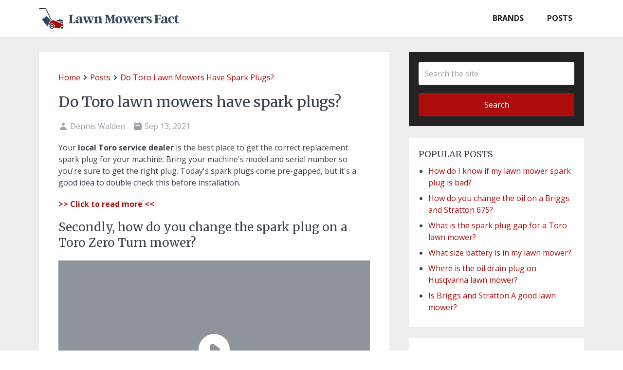

--- FILE ---
content_type: text/html; charset=utf-8
request_url: https://www.lawnmowersfact.com/posts/do-toro-lawn-mowers-have-spark-plugs-c4e6cb7b/
body_size: 9412
content:
<!DOCTYPE html><html><head><meta charSet="utf-8"/><meta name="viewport" content="width=device-width,initial-scale=1"/><title>Do Toro lawn mowers have spark plugs? - Lawn Mowers Fact</title><meta name="robots" content="index,follow"/><meta name="googlebot" content="index,follow"/><meta name="description" content="Do Toro lawn mowers have spark plugs? Your local Toro service dealer is the best place to get the correct replacement spark plug for your machine. Bring your machine&#x27;s model and serial number so you&#x27;re sure to get the right plug. Today&#x27;s spark plugs come pre-gapped, but it&#x27;s a good idea to double check this before installation."/><meta name="twitter:card" content="summary_large_image"/><meta name="twitter:site" content="Lawn Mowers Fact"/><meta name="twitter:creator" content="Dennis Walden"/><meta property="og:title" content="Do Toro lawn mowers have spark plugs?"/><meta property="og:description" content="Do Toro lawn mowers have spark plugs? Your local Toro service dealer is the best place to get the correct replacement spark plug for your machine. Bring your machine&#x27;s model and serial number so you&#x27;re sure to get the right plug. Today&#x27;s spark plugs come pre-gapped, but it&#x27;s a good idea to double check this before installation."/><meta property="og:url" content="https://www.lawnmowersfact.com/posts/do-toro-lawn-mowers-have-spark-plugs-c4e6cb7b/"/><meta property="og:type" content="article"/><meta property="article:published_time" content="2021-09-13T06:26:31.000Z"/><meta property="article:modified_time" content="2021-11-16T09:26:37.000Z"/><meta property="article:author" content="Dennis Walden"/><meta property="og:image"/><meta property="og:image:alt" content="Do Toro lawn mowers have spark plugs?"/><meta property="og:image:width" content="700"/><meta property="og:image:height" content="500"/><link rel="canonical" href="https://www.lawnmowersfact.com/posts/do-toro-lawn-mowers-have-spark-plugs-c4e6cb7b/"/><script type="application/ld+json">{
    "@context": "https://schema.org",
    "@type": "Article",
    "mainEntityOfPage": {
      "@type": "WebPage",
      "@id": "https://www.lawnmowersfact.com/posts/do-toro-lawn-mowers-have-spark-plugs-c4e6cb7b/"
    },
    "headline": "Do Toro lawn mowers have spark plugs?",
    "image": [
      "null"
     ],
    "datePublished": "2021-09-13T06:26:31.000Z",
    "dateModified": "2021-11-16T09:26:37.000Z",
    "author": [{"@type": "Person","name": "undefined"}],
    "publisher": {
      "@type": "Organization",
      "name": "Lawn Mowers Fact",
      "logo": {
        "@type": "ImageObject",
        "url": "https://www.lawnmowersfact.com/assets/images/logo.png"
      }
    },
    "description": "Do Toro lawn mowers have spark plugs? Your local Toro service dealer is the best place to get the correct replacement spark plug for your machine. Bring your machine's model and serial number so you're sure to get the right plug. Today's spark plugs come pre-gapped, but it's a good idea to double check this before installation."
  }</script><script type="application/ld+json">{
    "@context": "https://schema.org",
    "@type": "BreadcrumbList",
    "itemListElement": [
      {
        "@type": "ListItem",
        "position": 1,
        "item": {
          "@id": "https://www.lawnmowersfact.com/",
          "name": "home"
        }
      },{
        "@type": "ListItem",
        "position": 2,
        "item": {
          "@id": "https://www.lawnmowersfact.com/categories/posts/",
          "name": "posts"
        }
      },{
        "@type": "ListItem",
        "position": 3,
        "item": {
          "@id": "https://www.lawnmowersfact.com/posts/do-toro-lawn-mowers-have-spark-plugs-c4e6cb7b/",
          "name": "Do Toro lawn mowers have spark plugs?"
        }
      }
     ]
  }</script><meta name="next-head-count" content="23"/><meta charSet="UTF-8"/><link rel="apple-touch-icon" sizes="180x180" href="/apple-touch-icon.png"/><link rel="icon" type="image/png" sizes="32x32" href="/favicon-32x32.png"/><link rel="icon" type="image/png" sizes="16x16" href="/favicon-16x16.png"/><link rel="manifest" href="/site.webmanifest"/><link rel="mask-icon" href="/safari-pinned-tab.svg" color="#ac0c0c"/><meta name="msapplication-TileColor" content="#ffc40d"/><meta name="theme-color" content="#ffffff"/><link rel="preconnect" href="https://img.youtube.com"/><link rel="preconnect" href="https://fonts.googleapis.com"/><link rel="preconnect" href="https://fonts.gstatic.com"/><link rel="preload" as="style" href="https://fonts.googleapis.com/css2?family=Merriweather:wght@400;700&amp;family=Open+Sans:ital,wght@0,400;0,700;1,400;1,700&amp;family=Roboto+Slab:wght@300;400;700&amp;display=swap"/><style></style><link rel="stylesheet" href="https://fonts.googleapis.com/css2?family=Merriweather:wght@400;700&family=Open+Sans:ital,wght@0,400;0,700;1,400;1,700&family=Roboto+Slab:wght@300;400;700&display=swap" media="print" onload="this.media='all';"><style></style><noscript><link rel="stylesheet" href="https://fonts.googleapis.com/css2?family=Merriweather:wght@400;700&amp;family=Open+Sans:ital,wght@0,400;0,700;1,400;1,700&amp;family=Roboto+Slab:wght@300;400;700&amp;display=swap"/></noscript><link rel="preload" href="/_next/static/css/7ee0a61ebe6cef8e.css" as="style"/><link rel="stylesheet" href="/_next/static/css/7ee0a61ebe6cef8e.css" data-n-g=""/><noscript data-n-css=""></noscript><script defer="" nomodule="" src="/_next/static/chunks/polyfills-c67a75d1b6f99dc8.js"></script><script src="/_next/static/chunks/webpack-59c5c889f52620d6.js" defer=""></script><script src="/_next/static/chunks/framework-c405219bc1ef3ec2.js" defer=""></script><script src="/_next/static/chunks/main-e3e235211e649640.js" defer=""></script><script src="/_next/static/chunks/pages/_app-6bbc3f26c47668af.js" defer=""></script><script src="/_next/static/chunks/713-2999f9dd86d6fc95.js" defer=""></script><script src="/_next/static/chunks/14-9fb348c8cd551226.js" defer=""></script><script src="/_next/static/chunks/821-50a124155d8e6e21.js" defer=""></script><script src="/_next/static/chunks/76-4fd385eb08eb14f6.js" defer=""></script><script src="/_next/static/chunks/776-dee3a48a2a0690e2.js" defer=""></script><script src="/_next/static/chunks/pages/posts/%5Bslug%5D-7943d435722ed3dd.js" defer=""></script><script src="/_next/static/cWEKzUAcddVZ-0oMy5ob7/_buildManifest.js" defer=""></script><script src="/_next/static/cWEKzUAcddVZ-0oMy5ob7/_ssgManifest.js" defer=""></script></head><body><div id="__next" data-reactroot=""><div class="antialiased font-body w-full text-gray-700 bg-light-gray"><header class="bg-white sticky"><div class="container mx-auto md:flex px-4 lg:mx-auto"><div class="flex items-center justify-between flex-shrink-0 md:px-0"><div class="flex-none"><a class="flex text-xl uppercase text-near-black py-3 md:text-2xl md:py-4 leading-10 font-logo font-bold w-60 lg:w-72" href="/"><span style="box-sizing:border-box;display:inline-block;overflow:hidden;width:initial;height:initial;background:none;opacity:1;border:0;margin:0;padding:0;position:relative;max-width:100%"><span style="box-sizing:border-box;display:block;width:initial;height:initial;background:none;opacity:1;border:0;margin:0;padding:0;max-width:100%"><img style="display:block;max-width:100%;width:initial;height:initial;background:none;opacity:1;border:0;margin:0;padding:0" alt="" aria-hidden="true" src="data:image/svg+xml,%3csvg%20xmlns=%27http://www.w3.org/2000/svg%27%20version=%271.1%27%20width=%27540%27%20height=%2780%27/%3e"/></span><img alt="Lawn Mowers Fact" src="[data-uri]" decoding="async" data-nimg="intrinsic" style="position:absolute;top:0;left:0;bottom:0;right:0;box-sizing:border-box;padding:0;border:none;margin:auto;display:block;width:0;height:0;min-width:100%;max-width:100%;min-height:100%;max-height:100%"/><noscript><img alt="Lawn Mowers Fact" src="/assets/images/logo.png" decoding="async" data-nimg="intrinsic" style="position:absolute;top:0;left:0;bottom:0;right:0;box-sizing:border-box;padding:0;border:none;margin:auto;display:block;width:0;height:0;min-width:100%;max-width:100%;min-height:100%;max-height:100%" loading="lazy"/></noscript></span></a></div><div class="flex md:hidden"><button type="button" class="text-gray-500 hover:text-gray-600 focus:outline-none focus:text-gray-600" aria-label="toggle menu"><svg xmlns="http://www.w3.org/2000/svg" viewBox="0 0 20 20" fill="currentColor" aria-hidden="true" class="w-5 h-5 text-gray-400"><path fill-rule="evenodd" d="M3 5a1 1 0 011-1h12a1 1 0 110 2H4a1 1 0 01-1-1zM3 10a1 1 0 011-1h12a1 1 0 110 2H4a1 1 0 01-1-1zM3 15a1 1 0 011-1h12a1 1 0 110 2H4a1 1 0 01-1-1z" clip-rule="evenodd"></path></svg></button></div></div><nav class="w-full md:flex md:items-center md:justify-end hidden"><div class="flex flex-col pb-4 md:pb-0 md:flex-row md:mx-0 md:py-0"><a class="p-2 md:px-6 md:py-4 md:leading-10 text-base font-semibold uppercase transition-colors duration-200 transform hover:text-theme text-near-black" href="/categories/brands/">Brands</a><a class="p-2 md:px-6 md:py-4 md:leading-10 text-base font-semibold uppercase transition-colors duration-200 transform hover:text-theme text-near-black" href="/categories/posts/">Posts</a></div></nav></div></header><main class="container mx-auto p-4 md:py-6 md:flex lg:py-8"><section class="w-full mb-6 md:w-2/3"><article class="content bg-white p-4 md:p-6 lg:p-10"><section class="flex items-center flex-wrap mb-3"><a class="capitalize" href="/">home</a><svg xmlns="http://www.w3.org/2000/svg" viewBox="0 0 20 20" fill="currentColor" aria-hidden="true" class="text-gray-700 w-5 h-5"><path fill-rule="evenodd" d="M7.293 14.707a1 1 0 010-1.414L10.586 10 7.293 6.707a1 1 0 011.414-1.414l4 4a1 1 0 010 1.414l-4 4a1 1 0 01-1.414 0z" clip-rule="evenodd"></path></svg><a class="capitalize" href="/categories/posts/">posts</a><svg xmlns="http://www.w3.org/2000/svg" viewBox="0 0 20 20" fill="currentColor" aria-hidden="true" class="text-gray-700 w-5 h-5"><path fill-rule="evenodd" d="M7.293 14.707a1 1 0 010-1.414L10.586 10 7.293 6.707a1 1 0 011.414-1.414l4 4a1 1 0 010 1.414l-4 4a1 1 0 01-1.414 0z" clip-rule="evenodd"></path></svg><a class="capitalize" href="/posts/do-toro-lawn-mowers-have-spark-plugs-c4e6cb7b/">Do Toro lawn mowers have spark plugs?</a></section><h1 class="font-title text-2xl text-gray-900 mb-3 md:text-3xl">Do Toro lawn mowers have spark plugs?</h1><section class="flex text-gray-400 mb-3 text-base items-center"><svg xmlns="http://www.w3.org/2000/svg" viewBox="0 0 20 20" fill="currentColor" aria-hidden="true" class="w-5 h-5 text-gray-400"><path fill-rule="evenodd" d="M10 9a3 3 0 100-6 3 3 0 000 6zm-7 9a7 7 0 1114 0H3z" clip-rule="evenodd"></path></svg><span class="mr-4 ml-1">Dennis Walden</span><svg xmlns="http://www.w3.org/2000/svg" viewBox="0 0 20 20" fill="currentColor" aria-hidden="true" class="w-5 h-5 text-gray-400"><path fill-rule="evenodd" d="M6 2a1 1 0 00-1 1v1H4a2 2 0 00-2 2v10a2 2 0 002 2h12a2 2 0 002-2V6a2 2 0 00-2-2h-1V3a1 1 0 10-2 0v1H7V3a1 1 0 00-1-1zm0 5a1 1 0 000 2h8a1 1 0 100-2H6z" clip-rule="evenodd"></path></svg><span class="mr-4 ml-1">Sep 13, 2021</span></section><section class="mb-6"><p><span><span>Your <b>local Toro service dealer</b> is the best place to get the correct replacement spark plug for your machine. Bring your machine&#x27;s model and serial number so you&#x27;re sure to get the right plug. Today&#x27;s spark plugs come pre-gapped, but it&#x27;s a good idea to double check this before installation.</span></span></p><p><b><a href="/goto?link=https%3A%2F%2Fyardcare.toro.com%2Fvideo%2Fmower-maintenance%2Fhow-to-change-your-lawn-mower-spark-plug%2F" title="Do Toro lawn mowers have spark plugs?" rel="noreferrer noopener nofollow" target="_blank">&gt;&gt; Click to read more &lt;&lt;</a></b></p><h2>Considering this, how do you change the spark plug on a Toro Zero Turn mower?</h2><div class="relative overflow-hidden my-5"><span style="box-sizing:border-box;display:inline-block;overflow:hidden;width:initial;height:initial;background:none;opacity:1;border:0;margin:0;padding:0;position:relative;max-width:100%"><span style="box-sizing:border-box;display:block;width:initial;height:initial;background:none;opacity:1;border:0;margin:0;padding:0;max-width:100%"><img style="display:block;max-width:100%;width:initial;height:initial;background:none;opacity:1;border:0;margin:0;padding:0" alt="" aria-hidden="true" src="data:image/svg+xml,%3csvg%20xmlns=%27http://www.w3.org/2000/svg%27%20version=%271.1%27%20width=%27640%27%20height=%27360%27/%3e"/></span><img src="[data-uri]" decoding="async" data-nimg="intrinsic" class="block" style="position:absolute;top:0;left:0;bottom:0;right:0;box-sizing:border-box;padding:0;border:none;margin:auto;display:block;width:0;height:0;min-width:100%;max-width:100%;min-height:100%;max-height:100%;object-fit:cover"/><noscript><img src="https://img.youtube.com/vi/RfheQlzdeg4/sddefault.jpg" decoding="async" data-nimg="intrinsic" style="position:absolute;top:0;left:0;bottom:0;right:0;box-sizing:border-box;padding:0;border:none;margin:auto;display:block;width:0;height:0;min-width:100%;max-width:100%;min-height:100%;max-height:100%;object-fit:cover" class="block" loading="lazy"/></noscript></span><div class="absolute top-0 bottom-0 left-0 right-0 bg-gray-800 opacity-50 z-10"></div><svg xmlns="http://www.w3.org/2000/svg" viewBox="0 0 20 20" fill="currentColor" aria-hidden="true" class="absolute transform top-1/2 left-1/2 -translate-x-1/2 -translate-y-1/2 text-white h-20 w-20 z-20 cursor-pointer"><path fill-rule="evenodd" d="M10 18a8 8 0 100-16 8 8 0 000 16zM9.555 7.168A1 1 0 008 8v4a1 1 0 001.555.832l3-2a1 1 0 000-1.664l-3-2z" clip-rule="evenodd"></path></svg></div><div class="mb-5">Beside this, how do I know if my lawn mower spark plug is bad? <span><b>Here&#x27;s How to Know if a Lawn Mower Spark Plug is Bad</b></span><ol><li>You can&#x27;t get the engine to fire up at all.</li><li>You have to tug extra hard for longer than usual on the rewind.</li><li>Your lawn mower loses power while moving.</li><li>The gas runs out quicker than it used to.</li></ol></div><h2>Furthermore, how do I remove spark plug from lawn mower?</h2><div class="relative overflow-hidden my-5"><span style="box-sizing:border-box;display:inline-block;overflow:hidden;width:initial;height:initial;background:none;opacity:1;border:0;margin:0;padding:0;position:relative;max-width:100%"><span style="box-sizing:border-box;display:block;width:initial;height:initial;background:none;opacity:1;border:0;margin:0;padding:0;max-width:100%"><img style="display:block;max-width:100%;width:initial;height:initial;background:none;opacity:1;border:0;margin:0;padding:0" alt="" aria-hidden="true" src="data:image/svg+xml,%3csvg%20xmlns=%27http://www.w3.org/2000/svg%27%20version=%271.1%27%20width=%27640%27%20height=%27360%27/%3e"/></span><img src="[data-uri]" decoding="async" data-nimg="intrinsic" class="block" style="position:absolute;top:0;left:0;bottom:0;right:0;box-sizing:border-box;padding:0;border:none;margin:auto;display:block;width:0;height:0;min-width:100%;max-width:100%;min-height:100%;max-height:100%;object-fit:cover"/><noscript><img src="https://img.youtube.com/vi/R8dk8n3gee4/sddefault.jpg" decoding="async" data-nimg="intrinsic" style="position:absolute;top:0;left:0;bottom:0;right:0;box-sizing:border-box;padding:0;border:none;margin:auto;display:block;width:0;height:0;min-width:100%;max-width:100%;min-height:100%;max-height:100%;object-fit:cover" class="block" loading="lazy"/></noscript></span><div class="absolute top-0 bottom-0 left-0 right-0 bg-gray-800 opacity-50 z-10"></div><svg xmlns="http://www.w3.org/2000/svg" viewBox="0 0 20 20" fill="currentColor" aria-hidden="true" class="absolute transform top-1/2 left-1/2 -translate-x-1/2 -translate-y-1/2 text-white h-20 w-20 z-20 cursor-pointer"><path fill-rule="evenodd" d="M10 18a8 8 0 100-16 8 8 0 000 16zM9.555 7.168A1 1 0 008 8v4a1 1 0 001.555.832l3-2a1 1 0 000-1.664l-3-2z" clip-rule="evenodd"></path></svg></div><h2>What size spark plug does a Toro lawn mower use?</h2><table><tbody><tr><th colSpan="3">Toro 20371 Recycler Lawn Mower Parts</th></tr><tr><th>Part Number</th><th>Description</th><th>Qty</th></tr><tr><td><b>RA8HC</b></td><td>Spark Plug</td><td>1</td></tr><tr><td>108-9764-03</td><td>Blade</td><td>1</td></tr><tr><td>14-083-01-S</td><td>Air Filter</td><td>1</td></tr></tbody></table><p class="j-related-title"><b>7 Related Question Answers Found</b></p><h2><a href="/goto?link=https%3A%2F%2Fwww.briggsandstratton.com%2Feu%2Fen_gb%2Fsupport%2Ffaqs%2Fbrowse%2Fservicing-the-spark-plug.html" title="What can I use to clean my spark plugs?" rel="noreferrer noopener nofollow" target="_blank">What can I use to clean my spark plugs?</a></h2><span><span><span>To safely clean a spark plug, you should use <b>a wire brush or spray-on plug cleaner</b> specifically designed for this ignition part. You can also use a sturdy knife to scrape off tough deposits. Note: NEVER clean a spark plug with a shot blaster or abrasives.</span></span></span><h2><a href="/goto?link=https%3A%2F%2Fwww.youtube.com%2Fwatch%3Fv%3DqQ8k8PcLZ28" title="How do you clean a carburetor on a Toro lawn mower?" rel="noreferrer noopener nofollow" target="_blank">How do you clean a carburetor on a Toro lawn mower?</a></h2><div class="relative overflow-hidden my-5"><span style="box-sizing:border-box;display:inline-block;overflow:hidden;width:initial;height:initial;background:none;opacity:1;border:0;margin:0;padding:0;position:relative;max-width:100%"><span style="box-sizing:border-box;display:block;width:initial;height:initial;background:none;opacity:1;border:0;margin:0;padding:0;max-width:100%"><img style="display:block;max-width:100%;width:initial;height:initial;background:none;opacity:1;border:0;margin:0;padding:0" alt="" aria-hidden="true" src="data:image/svg+xml,%3csvg%20xmlns=%27http://www.w3.org/2000/svg%27%20version=%271.1%27%20width=%27640%27%20height=%27360%27/%3e"/></span><img src="[data-uri]" decoding="async" data-nimg="intrinsic" class="block" style="position:absolute;top:0;left:0;bottom:0;right:0;box-sizing:border-box;padding:0;border:none;margin:auto;display:block;width:0;height:0;min-width:100%;max-width:100%;min-height:100%;max-height:100%;object-fit:cover"/><noscript><img src="https://img.youtube.com/vi/qQ8k8PcLZ28/sddefault.jpg" decoding="async" data-nimg="intrinsic" style="position:absolute;top:0;left:0;bottom:0;right:0;box-sizing:border-box;padding:0;border:none;margin:auto;display:block;width:0;height:0;min-width:100%;max-width:100%;min-height:100%;max-height:100%;object-fit:cover" class="block" loading="lazy"/></noscript></span><div class="absolute top-0 bottom-0 left-0 right-0 bg-gray-800 opacity-50 z-10"></div><svg xmlns="http://www.w3.org/2000/svg" viewBox="0 0 20 20" fill="currentColor" aria-hidden="true" class="absolute transform top-1/2 left-1/2 -translate-x-1/2 -translate-y-1/2 text-white h-20 w-20 z-20 cursor-pointer"><path fill-rule="evenodd" d="M10 18a8 8 0 100-16 8 8 0 000 16zM9.555 7.168A1 1 0 008 8v4a1 1 0 001.555.832l3-2a1 1 0 000-1.664l-3-2z" clip-rule="evenodd"></path></svg></div><h2><a href="/goto?link=https%3A%2F%2Fwww.youtube.com%2Fwatch%3Fv%3D_k5JSjmO9Rk" title="How do you service a Toro Zero Turn mower?" rel="noreferrer noopener nofollow" target="_blank">How do you service a Toro Zero Turn mower?</a></h2><div class="relative overflow-hidden my-5"><span style="box-sizing:border-box;display:inline-block;overflow:hidden;width:initial;height:initial;background:none;opacity:1;border:0;margin:0;padding:0;position:relative;max-width:100%"><span style="box-sizing:border-box;display:block;width:initial;height:initial;background:none;opacity:1;border:0;margin:0;padding:0;max-width:100%"><img style="display:block;max-width:100%;width:initial;height:initial;background:none;opacity:1;border:0;margin:0;padding:0" alt="" aria-hidden="true" src="data:image/svg+xml,%3csvg%20xmlns=%27http://www.w3.org/2000/svg%27%20version=%271.1%27%20width=%27640%27%20height=%27360%27/%3e"/></span><img src="[data-uri]" decoding="async" data-nimg="intrinsic" class="block" style="position:absolute;top:0;left:0;bottom:0;right:0;box-sizing:border-box;padding:0;border:none;margin:auto;display:block;width:0;height:0;min-width:100%;max-width:100%;min-height:100%;max-height:100%;object-fit:cover"/><noscript><img src="https://img.youtube.com/vi/_k5JSjmO9Rk/sddefault.jpg" decoding="async" data-nimg="intrinsic" style="position:absolute;top:0;left:0;bottom:0;right:0;box-sizing:border-box;padding:0;border:none;margin:auto;display:block;width:0;height:0;min-width:100%;max-width:100%;min-height:100%;max-height:100%;object-fit:cover" class="block" loading="lazy"/></noscript></span><div class="absolute top-0 bottom-0 left-0 right-0 bg-gray-800 opacity-50 z-10"></div><svg xmlns="http://www.w3.org/2000/svg" viewBox="0 0 20 20" fill="currentColor" aria-hidden="true" class="absolute transform top-1/2 left-1/2 -translate-x-1/2 -translate-y-1/2 text-white h-20 w-20 z-20 cursor-pointer"><path fill-rule="evenodd" d="M10 18a8 8 0 100-16 8 8 0 000 16zM9.555 7.168A1 1 0 008 8v4a1 1 0 001.555.832l3-2a1 1 0 000-1.664l-3-2z" clip-rule="evenodd"></path></svg></div><h2><a href="/goto?link=https%3A%2F%2Fwww.diycarserviceparts.co.uk%2Fblog%2F2019%2F07%2F21%2Fperformance-spark-plugs-are-spark-plugs-universal%2F" title="Are spark plugs universal?" rel="noreferrer noopener nofollow" target="_blank">Are spark plugs universal?</a></h2><span><span><span>While you should buy spark plugs in matching sets for your vehicle, <b>not all spark plugs are universal</b>. Spark plugs come in different sizes with different gaps and are manufactured using a variety of metals. Finding the ones that you need can be difficult.</span></span></span><h2><a href="/goto?link=https%3A%2F%2Fwww.tractorsupply.com%2Ftsc%2Fcms%2Flife-out-here%2Ftool-shop%2Fthe-garage%2Flawn-mower-engine-maintenance-calendar" title="When should I change my lawn mower spark plug?" rel="noreferrer noopener nofollow" target="_blank">When should I change my lawn mower spark plug?</a></h2><span><b>Replace spark plugs as often as is recommended by the manufacturer.</b></span><ul><li>Change spark plugs at the beginning of every mowing season (in the spring) and/or every 100 hours of use.</li><li>Use the same spark plugs recommended by the manufacturer of your lawn tractor or push mower.</li></ul><h2><a href="/goto?link=https%3A%2F%2Fcommercialmowerreviews.com%2Fhow-to-clean-a-carburetor-on-a-lawn-mower-without-removing-it%2F" title="How do you clean a lawn mower carburetor without removing it?" rel="noreferrer noopener nofollow" target="_blank">How do you clean a lawn mower carburetor without removing it?</a></h2><span><span><span>However, you can not spray the carburetor when the engine is off since it cannot do the cleaning without being propelled. All you need to do is to start the engine and <b>spray directly at the center of the carburetor while</b> it is running. Any deposits clogging in the carburetor will easily be removed.</span></span></span><h2><a href="/goto?link=https%3A%2F%2Fwd40.co.uk%2Ftips-and-tricks%2Fwd-40-little-known-car-uses%2F" title="Can you clean spark plugs with wd40?" rel="noreferrer noopener nofollow" target="_blank">Can you clean spark plugs with wd40?</a></h2><span><span><span>Using WD-40 to repel water from spark plugs, distributors, alternators, and batteries is a good way to prevent corrosion and keep moisture away. You can also use it <b>to ease the removal of spark</b> plugs, especially if there is any rust or corrosion.</span></span></span></section><section class="flex items-center flex-wrap md:mt-6 lg:mt-8"><span class="mb-2">Share to:</span> <a href="https://www.facebook.com/sharer.php?u=https://www.lawnmowersfact.com/posts/do-toro-lawn-mowers-have-spark-plugs-c4e6cb7b/" target="_blank" rel="noopener noreferrer nofollow" aria-label="Share on Facebook" title="Share on Facebook" class="rounded-full mb-2 px-3 py-1 bg-blue-500 ml-2 mr-2 text-white text-sm hover:bg-blue-600 transition-colors">Facebook</a><a href="https://twitter.com/intent/tweet?text=Do%20Toro%20lawn%20mowers%20have%20spark%20plugs%3F&amp;url=https://www.lawnmowersfact.com/posts/do-toro-lawn-mowers-have-spark-plugs-c4e6cb7b/" target="_blank" rel="noopener noreferrer nofollow" aria-label="Share on Twitter" title="Share on Twitter" class="rounded-full mb-2 px-3 py-1 bg-blue-500 mr-2 text-white text-sm hover:bg-blue-600 transition-colors">Twitter</a><a href="https://pinterest.com/pin/create/button/?url=https://www.lawnmowersfact.com/posts/do-toro-lawn-mowers-have-spark-plugs-c4e6cb7b/&amp;media=null&amp;description=Do%20Toro%20lawn%20mowers%20have%20spark%20plugs%3F" target="_blank" rel="noopener noreferrer nofollow" aria-label="Share on Twitter" title="Share on Twitter" class="rounded-full mb-2 px-3 py-1 bg-red-500 mr-2 text-white text-sm hover:bg-red-600 transition-colors">Pinterest</a><a href="mailto:?subject=Do%20Toro%20lawn%20mowers%20have%20spark%20plugs%3F&amp;amp;body=https://www.lawnmowersfact.com/posts/do-toro-lawn-mowers-have-spark-plugs-c4e6cb7b/" target="_self" rel="noopener" aria-label="Share by E-Mail" class="rounded-full mb-2 px-3 py-1 bg-gray-500 mr-2 text-white text-sm hover:bg-gray-600 transition-colors">Email</a></section></article><section class="bg-near-black px-4 pt-7 pb-10 md:px-6 lg:px-10"><h3 class="font-title text-xl text-white mb-3">About The Author</h3><div class="clear-both overflow-hidden"><div class="float-left mr-4 w-24 h-24 rounded-full overflow-hidden relative"><span style="box-sizing:border-box;display:block;overflow:hidden;width:initial;height:initial;background:none;opacity:1;border:0;margin:0;padding:0;position:absolute;top:0;left:0;bottom:0;right:0"><img src="[data-uri]" decoding="async" data-nimg="fill" style="position:absolute;top:0;left:0;bottom:0;right:0;box-sizing:border-box;padding:0;border:none;margin:auto;display:block;width:0;height:0;min-width:100%;max-width:100%;min-height:100%;max-height:100%"/><noscript><img src="/assets/images/avatar.png" decoding="async" data-nimg="fill" style="position:absolute;top:0;left:0;bottom:0;right:0;box-sizing:border-box;padding:0;border:none;margin:auto;display:block;width:0;height:0;min-width:100%;max-width:100%;min-height:100%;max-height:100%" loading="lazy"/></noscript></span></div><h4 class="font-title text-lg mb-2"><a href="/">Dennis Walden</a></h4><p class="text-gray-400">Dennis owns a small farm and loves to grill since his early childhood. He’s a professional cook, but hiking and enjoying the great outdoors is his no less favorite part of life.</p></div></section></section><aside class="w-full md:w-1/3 md:ml-6 lg:ml-10"><h2 class="hidden">Sidebar</h2><section class="mb-6 p-4 md:p-5 bg-near-black"><form><input type="text" name="keyword" class="block w-full border-gray-300 rounded p-3" placeholder="Search the site"/><button type="submit" class="block w-full mt-4 text-center rounded bg-theme py-3 text-white">Search</button></form></section><section class="mb-6 p-5 bg-white"><h3 class="font-title text-lg uppercase mb-2">Popular Posts</h3><ul class="ml-5"><li class="list-disc my-2"><span aria-live="polite" aria-busy="true"><span class="react-loading-skeleton">‌</span><br/><span class="react-loading-skeleton">‌</span><br/></span></li><li class="list-disc my-2"><span aria-live="polite" aria-busy="true"><span class="react-loading-skeleton">‌</span><br/><span class="react-loading-skeleton">‌</span><br/></span></li><li class="list-disc my-2"><span aria-live="polite" aria-busy="true"><span class="react-loading-skeleton">‌</span><br/><span class="react-loading-skeleton">‌</span><br/></span></li><li class="list-disc my-2"><span aria-live="polite" aria-busy="true"><span class="react-loading-skeleton">‌</span><br/><span class="react-loading-skeleton">‌</span><br/></span></li><li class="list-disc my-2"><span aria-live="polite" aria-busy="true"><span class="react-loading-skeleton">‌</span><br/><span class="react-loading-skeleton">‌</span><br/></span></li><li class="list-disc my-2"><span aria-live="polite" aria-busy="true"><span class="react-loading-skeleton">‌</span><br/><span class="react-loading-skeleton">‌</span><br/></span></li></ul></section><section class="mb-6 p-5 bg-white"><h3 class="font-title text-lg uppercase mb-2">Recent Posts</h3><ul class="ml-5"><li class="list-disc my-2"><span aria-live="polite" aria-busy="true"><span class="react-loading-skeleton">‌</span><br/><span class="react-loading-skeleton">‌</span><br/></span></li><li class="list-disc my-2"><span aria-live="polite" aria-busy="true"><span class="react-loading-skeleton">‌</span><br/><span class="react-loading-skeleton">‌</span><br/></span></li><li class="list-disc my-2"><span aria-live="polite" aria-busy="true"><span class="react-loading-skeleton">‌</span><br/><span class="react-loading-skeleton">‌</span><br/></span></li><li class="list-disc my-2"><span aria-live="polite" aria-busy="true"><span class="react-loading-skeleton">‌</span><br/><span class="react-loading-skeleton">‌</span><br/></span></li><li class="list-disc my-2"><span aria-live="polite" aria-busy="true"><span class="react-loading-skeleton">‌</span><br/><span class="react-loading-skeleton">‌</span><br/></span></li><li class="list-disc my-2"><span aria-live="polite" aria-busy="true"><span class="react-loading-skeleton">‌</span><br/><span class="react-loading-skeleton">‌</span><br/></span></li></ul></section></aside></main><footer class="bg-near-black"><div class="container px-4 py-10 mx-auto"><div class="lg:flex"><div class="w-full -mx-6 lg:w-2/5"><div class="px-6"><div class="mb-4 md:mb-3"><a href="#" class="text-2xl text-logo font-bold text-gray-200 hover:text-white transition-colors">Lawn Mowers Fact</a></div><p class="max-w-md mt-2 text-gray-400">We can help you find lawn mower parts, teach you lawn mower repair and maintenance skills, and provide the most professional lawn mower reviews.</p></div></div><div class="mt-8 lg:mt-0 lg:flex-1 lg:ml-10"><div class="grid grid-cols-1 gap-8 md:grid-cols-2"><div><h3 class="text-gray-200 uppercase font-title font-normal text-lg mb-4 md:mb-3">Connect with us</h3><div class="flex mt-4"><a href="https://www.facebook.com/lawnmoversfact/" target="_blank" class="mr-6 text-gray-400 hover:text-gray-500" rel="noreferrer"><span class="sr-only">Facebook</span><svg class="h-6 w-6" fill="currentColor" viewBox="0 0 24 24"><path fill-rule="evenodd" d="M22 12c0-5.523-4.477-10-10-10S2 6.477 2 12c0 4.991 3.657 9.128 8.438 9.878v-6.987h-2.54V12h2.54V9.797c0-2.506 1.492-3.89 3.777-3.89 1.094 0 2.238.195 2.238.195v2.46h-1.26c-1.243 0-1.63.771-1.63 1.562V12h2.773l-.443 2.89h-2.33v6.988C18.343 21.128 22 16.991 22 12z" clip-rule="evenodd"></path></svg></a><a href="https://www.instagram.com/lawnmoversfact/" target="_blank" class="mr-6 text-gray-400 hover:text-gray-500" rel="noreferrer"><span class="sr-only">Instagram</span><svg class="h-6 w-6" fill="currentColor" viewBox="0 0 24 24"><path fill-rule="evenodd" d="M12.315 2c2.43 0 2.784.013 3.808.06 1.064.049 1.791.218 2.427.465a4.902 4.902 0 011.772 1.153 4.902 4.902 0 011.153 1.772c.247.636.416 1.363.465 2.427.048 1.067.06 1.407.06 4.123v.08c0 2.643-.012 2.987-.06 4.043-.049 1.064-.218 1.791-.465 2.427a4.902 4.902 0 01-1.153 1.772 4.902 4.902 0 01-1.772 1.153c-.636.247-1.363.416-2.427.465-1.067.048-1.407.06-4.123.06h-.08c-2.643 0-2.987-.012-4.043-.06-1.064-.049-1.791-.218-2.427-.465a4.902 4.902 0 01-1.772-1.153 4.902 4.902 0 01-1.153-1.772c-.247-.636-.416-1.363-.465-2.427-.047-1.024-.06-1.379-.06-3.808v-.63c0-2.43.013-2.784.06-3.808.049-1.064.218-1.791.465-2.427a4.902 4.902 0 011.153-1.772A4.902 4.902 0 015.45 2.525c.636-.247 1.363-.416 2.427-.465C8.901 2.013 9.256 2 11.685 2h.63zm-.081 1.802h-.468c-2.456 0-2.784.011-3.807.058-.975.045-1.504.207-1.857.344-.467.182-.8.398-1.15.748-.35.35-.566.683-.748 1.15-.137.353-.3.882-.344 1.857-.047 1.023-.058 1.351-.058 3.807v.468c0 2.456.011 2.784.058 3.807.045.975.207 1.504.344 1.857.182.466.399.8.748 1.15.35.35.683.566 1.15.748.353.137.882.3 1.857.344 1.054.048 1.37.058 4.041.058h.08c2.597 0 2.917-.01 3.96-.058.976-.045 1.505-.207 1.858-.344.466-.182.8-.398 1.15-.748.35-.35.566-.683.748-1.15.137-.353.3-.882.344-1.857.048-1.055.058-1.37.058-4.041v-.08c0-2.597-.01-2.917-.058-3.96-.045-.976-.207-1.505-.344-1.858a3.097 3.097 0 00-.748-1.15 3.098 3.098 0 00-1.15-.748c-.353-.137-.882-.3-1.857-.344-1.023-.047-1.351-.058-3.807-.058zM12 6.865a5.135 5.135 0 110 10.27 5.135 5.135 0 010-10.27zm0 1.802a3.333 3.333 0 100 6.666 3.333 3.333 0 000-6.666zm5.338-3.205a1.2 1.2 0 110 2.4 1.2 1.2 0 010-2.4z" clip-rule="evenodd"></path></svg></a><a href="https://twitter.com/lawnmoversfact/" target="_blank" class="mr-6 text-gray-400 hover:text-gray-500" rel="noreferrer"><span class="sr-only">Twitter</span><svg class="h-6 w-6" fill="currentColor" viewBox="0 0 24 24"><path d="M8.29 20.251c7.547 0 11.675-6.253 11.675-11.675 0-.178 0-.355-.012-.53A8.348 8.348 0 0022 5.92a8.19 8.19 0 01-2.357.646 4.118 4.118 0 001.804-2.27 8.224 8.224 0 01-2.605.996 4.107 4.107 0 00-6.993 3.743 11.65 11.65 0 01-8.457-4.287 4.106 4.106 0 001.27 5.477A4.072 4.072 0 012.8 9.713v.052a4.105 4.105 0 003.292 4.022 4.095 4.095 0 01-1.853.07 4.108 4.108 0 003.834 2.85A8.233 8.233 0 012 18.407a11.616 11.616 0 006.29 1.84"></path></svg></a></div></div><div><h3 class="text-gray-200 uppercase font-normal text-lg mb-4 font-title md:mb-3">Useful Links</h3><ul class="list-disc ml-5"><li><a class="block mt-2 text-normal text-gray-400 hover:text-gray-300 transition-colors" href="/about/">About</a></li><li><a class="block mt-2 text-normal text-gray-400 hover:text-gray-300 transition-colors" href="/contact/">Contact</a></li><li><a class="block mt-2 text-normal text-gray-400 hover:text-gray-300 transition-colors" href="/privacy/">Privacy</a></li><li><a class="block mt-2 text-normal text-gray-400 hover:text-gray-300 transition-colors" href="/earnings-disclaimer/">Earnings Disclaimer</a></li></ul></div></div></div></div></div><div class="text-center py-4 bg-white"><div class="container px-4 mx-auto text-sm md:flex md:items-center md:justify-between"><p class="text-center text-gray-500 py-1"><a title="Lawn Mowers Fact" class="mr-1" href="/">Lawn Mowers Fact</a><span class="mr-1">Copyright</span><span class="mr-1">©</span><span class="mr-1">2026<!-- -->.</span></p><span class="flex items-center justify-center py-1">Powered by<a title="WordPress" target="_blank" rel="noopener nofollow noreferrer" class="mx-1" href="https://wordpress.com">WordPress</a></span></div></div></footer></div></div><script id="__NEXT_DATA__" type="application/json">{"props":{"pageProps":{"slug":"do-toro-lawn-mowers-have-spark-plugs-c4e6cb7b","title":"Do Toro lawn mowers have spark plugs?","cover":null,"created_at":"2021-09-13T06:26:31.000Z","updated_at":"2021-11-16T09:26:37.000Z","content":"[{\"question\":\"Do Toro lawn mowers have spark plugs?\",\"answer\":\"\u003cp\u003e\u003cspan \u003e\u003cspan \u003eYour \u003cb\u003elocal Toro service dealer\u003c/b\u003e is the best place to get the correct replacement spark plug for your machine. Bring your machine's model and serial number so you're sure to get the right plug. Today's spark plugs come pre-gapped, but it's a good idea to double check this before installation.\u003c/span\u003e\u003c/span\u003e\u003c/p\u003e\",\"url\":\"https://yardcare.toro.com/video/mower-maintenance/how-to-change-your-lawn-mower-spark-plug/\",\"pageTitle\":\"How to Change your Lawn Mower Spark Plug - Toro Yard Care\"},{\"question\":\"How do you change the spark plug on a Toro Zero Turn mower?\",\"answer\":\"\u003ciframe type=\\\"text/html\\\" width=\\\"640\\\" height=\\\"360\\\" src=\\\"https://www.youtube.com/embed/RfheQlzdeg4?feature=oembed\\\" frameborder=\\\"0\\\" allow=\\\"accelerometer; autoplay; clipboard-write; encrypted-media; gyroscope; picture-in-picture\\\" allowfullscreen=\\\"\\\"\u003e\u003c/iframe\u003e\",\"url\":\"https://www.youtube.com/watch?v=RfheQlzdeg4\",\"pageTitle\":\"Lawn Mower Spark Plug Maintenance Instructions: Toro - YouTube\"},{\"question\":\"How do I know if my lawn mower spark plug is bad?\",\"answer\":\"\u003cp\u003e\u003cb\u003eHere's How to Know if a Lawn Mower Spark Plug is Bad\u003c/b\u003e\u003c/p\u003e\u003col\u003e\u003cli\u003eYou can't get the engine to fire up at all.\u003c/li\u003e\u003cli\u003eYou have to tug extra hard for longer than usual on the rewind.\u003c/li\u003e\u003cli\u003eYour lawn mower loses power while moving.\u003c/li\u003e\u003cli\u003eThe gas runs out quicker than it used to.\u003c/li\u003e\u003c/ol\u003e\",\"url\":\"https://thrivingyard.com/bad-lawn-mower-spark-plug/\",\"pageTitle\":\"Here's How to Know if a Lawn Mower Spark Plug is Bad - Thriving Yard\"},{\"question\":\"How do I remove spark plug from lawn mower?\",\"answer\":\"\u003ciframe type=\\\"text/html\\\" width=\\\"640\\\" height=\\\"360\\\" src=\\\"https://www.youtube.com/embed/R8dk8n3gee4?feature=oembed\\\" frameborder=\\\"0\\\" allow=\\\"accelerometer; autoplay; clipboard-write; encrypted-media; gyroscope; picture-in-picture\\\" allowfullscreen=\\\"\\\"\u003e\u003c/iframe\u003e\",\"url\":\"https://www.youtube.com/watch?v=R8dk8n3gee4\",\"pageTitle\":\"How to Change a Lawn Mower Spark Plug - YouTube\"},{\"question\":\"What size spark plug does a Toro lawn mower use?\",\"answer\":\"\u003ctable\u003e\u003ctbody\u003e\u003ctr \u003e\u003cth colspan=\\\"3\\\" \u003eToro 20371 Recycler Lawn Mower Parts\u003c/th\u003e\u003c/tr\u003e\u003ctr\u003e\u003cth \u003ePart Number\u003c/th\u003e\u003cth\u003eDescription\u003c/th\u003e\u003cth\u003eQty\u003c/th\u003e\u003c/tr\u003e\u003ctr\u003e\u003ctd \u003e\u003cb\u003eRA8HC\u003c/b\u003e\u003c/td\u003e\u003ctd\u003eSpark Plug\u003c/td\u003e\u003ctd\u003e1\u003c/td\u003e\u003c/tr\u003e\u003ctr\u003e\u003ctd \u003e108-9764-03\u003c/td\u003e\u003ctd\u003eBlade\u003c/td\u003e\u003ctd\u003e1\u003c/td\u003e\u003c/tr\u003e\u003ctr\u003e\u003ctd \u003e14-083-01-S\u003c/td\u003e\u003ctd\u003eAir Filter\u003c/td\u003e\u003ctd\u003e1\u003c/td\u003e\u003c/tr\u003e\u003c/tbody\u003e\u003c/table\u003e\",\"url\":\"https://weingartz.com/modelguide/toro-20371-recycler-lawn-mower-parts/\",\"pageTitle\":\"Toro 20371 Recycler Lawn Mower Parts - Quick Reference Guide\"},{\"question\":\"What can I use to clean my spark plugs?\",\"answer\":\"\u003cp\u003e\u003cspan \u003e\u003cspan \u003eTo safely clean a spark plug, you should use \u003cb\u003ea wire brush or spray-on plug cleaner\u003c/b\u003e specifically designed for this ignition part. You can also use a sturdy knife to scrape off tough deposits. Note: NEVER clean a spark plug with a shot blaster or abrasives.\u003c/span\u003e\u003c/span\u003e\u003c/p\u003e\",\"url\":\"https://www.briggsandstratton.com/eu/en_gb/support/faqs/browse/servicing-the-spark-plug.html\",\"pageTitle\":\"How to Check, Clean \u0026 Change Spark Plugs | Briggs \u0026 Stratton\"},{\"question\":\"How do you clean a carburetor on a Toro lawn mower?\",\"answer\":\"\u003ciframe type=\\\"text/html\\\" width=\\\"640\\\" height=\\\"360\\\" src=\\\"https://www.youtube.com/embed/qQ8k8PcLZ28?feature=oembed\\\" frameborder=\\\"0\\\" allow=\\\"accelerometer; autoplay; clipboard-write; encrypted-media; gyroscope; picture-in-picture\\\" allowfullscreen=\\\"\\\"\u003e\u003c/iframe\u003e\",\"url\":\"https://www.youtube.com/watch?v=qQ8k8PcLZ28\",\"pageTitle\":\"Clean out Toro lawnmower carburetor jet - YouTube\"},{\"question\":\"How do you service a Toro Zero Turn mower?\",\"answer\":\"\u003ciframe type=\\\"text/html\\\" width=\\\"640\\\" height=\\\"360\\\" src=\\\"https://www.youtube.com/embed/_k5JSjmO9Rk?feature=oembed\\\" frameborder=\\\"0\\\" allow=\\\"accelerometer; autoplay; clipboard-write; encrypted-media; gyroscope; picture-in-picture\\\" allowfullscreen=\\\"\\\"\u003e\u003c/iframe\u003e\",\"url\":\"https://www.youtube.com/watch?v=_k5JSjmO9Rk\",\"pageTitle\":\"Engine Maintenance Tips for Toro Zero Turn Mowers - YouTube\"},{\"question\":\"Are spark plugs universal?\",\"answer\":\"\u003cp\u003e\u003cspan \u003e\u003cspan \u003eWhile you should buy spark plugs in matching sets for your vehicle, \u003cb\u003enot all spark plugs are universal\u003c/b\u003e. Spark plugs come in different sizes with different gaps and are manufactured using a variety of metals. Finding the ones that you need can be difficult.\u003c/span\u003e\u003c/span\u003e\u003c/p\u003e\",\"url\":\"https://www.diycarserviceparts.co.uk/blog/2019/07/21/performance-spark-plugs-are-spark-plugs-universal/\",\"pageTitle\":\"Are Spark Plugs Universal? | DIY Car Service\"},{\"question\":\"When should I change my lawn mower spark plug?\",\"answer\":\"\u003cp\u003e\u003cb\u003eReplace spark plugs as often as is recommended by the manufacturer.\u003c/b\u003e\u003c/p\u003e\u003cul\u003e\u003cli\u003eChange spark plugs at the beginning of every mowing season (in the spring) and/or every 100 hours of use.\u003c/li\u003e\u003cli\u003eUse the same spark plugs recommended by the manufacturer of your lawn tractor or push mower.\u003c/li\u003e\u003c/ul\u003e\",\"url\":\"https://www.tractorsupply.com/tsc/cms/life-out-here/tool-shop/the-garage/lawn-mower-engine-maintenance-calendar\",\"pageTitle\":\"Lawn Mower Engine Maintenance Calendar - Tractor Supply Co.\"},{\"question\":\"How do you clean a lawn mower carburetor without removing it?\",\"answer\":\"\u003cp\u003e\u003cspan \u003e\u003cspan \u003eHowever, you can not spray the carburetor when the engine is off since it cannot do the cleaning without being propelled. All you need to do is to start the engine and \u003cb\u003espray directly at the center of the carburetor while\u003c/b\u003e it is running. Any deposits clogging in the carburetor will easily be removed.\u003c/span\u003e\u003c/span\u003e\u003c/p\u003e\",\"url\":\"https://commercialmowerreviews.com/how-to-clean-a-carburetor-on-a-lawn-mower-without-removing-it/\",\"pageTitle\":\"How To Clean A Carburetor On A Lawn Mower Without Removing It?\"},{\"question\":\"Can you clean spark plugs with wd40?\",\"answer\":\"\u003cp\u003e\u003cspan \u003e\u003cspan \u003eUsing WD-40 to repel water from spark plugs, distributors, alternators, and batteries is a good way to prevent corrosion and keep moisture away. You can also use it \u003cb\u003eto ease the removal of spark\u003c/b\u003e plugs, especially if there is any rust or corrosion.\u003c/span\u003e\u003c/span\u003e\u003c/p\u003e\",\"url\":\"https://wd40.co.uk/tips-and-tricks/wd-40-little-known-car-uses/\",\"pageTitle\":\"How to Clean Spark Plugs \u0026 Dead Flies Off Car - wd40 – WD-40 UK\"}]","excerpt":"Do Toro lawn mowers have spark plugs? Your local Toro service dealer is the best place to get the correct replacement spark plug for your machine. Bring your machine's model and serial number so you're sure to get the right plug. Today's spark plugs come pre-gapped, but it's a good idea to double check this before installation.","category":"posts","related":[]},"__N_SSP":true},"page":"/posts/[slug]","query":{"slug":"do-toro-lawn-mowers-have-spark-plugs-c4e6cb7b"},"buildId":"cWEKzUAcddVZ-0oMy5ob7","isFallback":false,"gssp":true,"scriptLoader":[]}</script></body></html>

--- FILE ---
content_type: text/html; charset=utf-8
request_url: https://www.google.com/recaptcha/api2/aframe
body_size: 268
content:
<!DOCTYPE HTML><html><head><meta http-equiv="content-type" content="text/html; charset=UTF-8"></head><body><script nonce="qXn-jKSSTrCeHZNV_Tyn5w">/** Anti-fraud and anti-abuse applications only. See google.com/recaptcha */ try{var clients={'sodar':'https://pagead2.googlesyndication.com/pagead/sodar?'};window.addEventListener("message",function(a){try{if(a.source===window.parent){var b=JSON.parse(a.data);var c=clients[b['id']];if(c){var d=document.createElement('img');d.src=c+b['params']+'&rc='+(localStorage.getItem("rc::a")?sessionStorage.getItem("rc::b"):"");window.document.body.appendChild(d);sessionStorage.setItem("rc::e",parseInt(sessionStorage.getItem("rc::e")||0)+1);localStorage.setItem("rc::h",'1769149410070');}}}catch(b){}});window.parent.postMessage("_grecaptcha_ready", "*");}catch(b){}</script></body></html>

--- FILE ---
content_type: application/javascript; charset=utf-8
request_url: https://www.lawnmowersfact.com/_next/static/chunks/pages/categories/brands-09ac43e2a4d4e494.js
body_size: 1159
content:
(self.webpackChunk_N_E=self.webpackChunk_N_E||[]).push([[722],{8689:function(e,t,n){(window.__NEXT_P=window.__NEXT_P||[]).push(["/categories/brands",function(){return n(4069)}])},5299:function(e,t,n){"use strict";n.d(t,{Z:function(){return o}});var s=n(4637),r=n(9496);let a=r.forwardRef(function(e,t){return r.createElement("svg",Object.assign({xmlns:"http://www.w3.org/2000/svg",fill:"none",viewBox:"0 0 24 24",strokeWidth:2,stroke:"currentColor","aria-hidden":"true",ref:t},e),r.createElement("path",{strokeLinecap:"round",strokeLinejoin:"round",d:"M15 19l-7-7 7-7"}))}),i=r.forwardRef(function(e,t){return r.createElement("svg",Object.assign({xmlns:"http://www.w3.org/2000/svg",fill:"none",viewBox:"0 0 24 24",strokeWidth:2,stroke:"currentColor","aria-hidden":"true",ref:t},e),r.createElement("path",{strokeLinecap:"round",strokeLinejoin:"round",d:"M9 5l7 7-7 7"}))});var o=function(e){return(0,s.jsxs)("section",{className:"flex justify-center text-base bg-white",children:[e.previous&&(0,s.jsxs)("button",{type:"button",className:"flex items-center px-3 py-2 mx-1 text-white transition-colors duration-200 transform bg-black rounded hover:bg-theme hover:text-white",onClick:e.previous,children:[(0,s.jsx)(a,{className:"w-5 h-5 text-white"}),"Previous"]}),e.next&&(0,s.jsx)("div",{className:"text-right ml-2",children:(0,s.jsxs)("button",{type:"button",className:"flex items-center px-3 py-2 mx-1 text-white transition-colors duration-200 transform bg-black rounded hover:bg-theme hover:text-white",onClick:e.next,children:["Next",(0,s.jsx)(i,{className:"w-5 h-5 text-white"})]})})]})}},4069:function(e,t,n){"use strict";n.r(t),n.d(t,{__N_SSP:function(){return w}});var s=n(4637),r=n(9496),a=n(6332),i=n(7297),o=n(776),c=n(5299),l=n(6353),d=n(1684),u=n(1482),x=n.n(u),h=n(9923),m=n.n(h),p=n(8174),g=n(7713),f=function(e){var t=e.category,n=e.queryPage,u=e.data,h=(0,p.useRouter)(),f=h.query,w=h.push,b=window.location.pathname,j=n||f.page||1;(0,r.useEffect)(function(){window.scrollTo(0,0)},[f]);var v=function(){w({pathname:b,query:{page:+j+1}})},N=function(){var e=+j-1;e>1?w({pathname:b,query:{page:e}}):w("/")};return(0,s.jsxs)(o.Z,{withSidebar:l.Z.sidebar.includes("categories"),children:[(0,s.jsx)(g.PB,{title:"Category: ".concat(t.name," ").concat(l.Z.separator," ").concat(l.Z.title),description:l.Z.description,canonical:"".concat(l.Z.url,"/categories/").concat(t.slug,"/"),noindex:!0,nofollow:!0}),(0,s.jsx)("section",{className:"p-4 pb-0 md:p-8 md:pb-0 lg:p-10 lg:pb-0 bg-white",children:(0,s.jsxs)("h1",{className:"text-2xl font-bold md:text-3xl lg:text-4xl",children:["Category:\xa0",t.name]})}),(0,s.jsxs)("section",{className:"grid grid-cols-1 gap-y-8 p-4 pb-8 bg-white md:p-6 md:pb-12 lg:p-10 lg:pb-20",children:[u.map(function(e){return(0,s.jsxs)("article",{children:[(0,s.jsx)("h2",{className:"font-normal font-title text-xl mb-3 md:text-2xl lg:text-3xl",children:(0,s.jsx)(m(),{href:"/brands/[slug]/",as:"/brands/".concat(e.slug,"/"),children:(0,s.jsx)("a",{title:e.title,children:e.title})})}),(0,s.jsxs)("div",{className:"flex text-gray-400 mb-3 text-base items-center",children:[(0,s.jsx)(a.Z,{className:"w-5 h-5 text-gray-400"}),(0,s.jsx)("span",{className:"mr-4 ml-1",children:e.author||l.Z.author.name}),(0,s.jsx)(i.Z,{className:"w-5 h-5 text-gray-400"}),(0,s.jsx)("span",{className:"mr-4 ml-1",children:(0,d.Z)(new Date(e.updated_at),"LLL d, yyyy")})]}),e.cover?(0,s.jsx)(m(),{href:"/posts/[slug]/",as:"/posts/".concat(e.slug,"/"),children:(0,s.jsx)("a",{title:e.title,children:(0,s.jsx)(x(),{className:"w-full",objectFit:"cover",src:e.cover,alt:e.title,"data-src":e.cover,width:"720",height:"480",unoptimized:/^https?/.test(e.cover)})})}):null,(0,s.jsx)("p",{className:"text-gray-700 text-base leading-normal my-2",children:e.excerpt}),(0,s.jsx)(m(),{href:"/brands/[slug]/",as:"/brands/".concat(e.slug,"/"),children:(0,s.jsx)("a",{className:"text-base focus:outline-offset hover:border-none",children:"[Continue Reading...]"})})]},e.slug)}),(0,s.jsx)(c.Z,{previous:+j>1?N:void 0,next:u.length>=l.Z.paginationSize?v:void 0})]})]})},w=!0;t.default=f}},function(e){e.O(0,[713,14,821,776,774,888,179],function(){return e(e.s=8689)}),_N_E=e.O()}]);

--- FILE ---
content_type: application/javascript; charset=utf-8
request_url: https://www.lawnmowersfact.com/_next/static/chunks/776-dee3a48a2a0690e2.js
body_size: 3925
content:
"use strict";(self.webpackChunk_N_E=self.webpackChunk_N_E||[]).push([[776],{776:function(e,s,l){l.d(s,{Z:function(){return v}});var t=l(4637),a=l(9496),r=l(6353),c=l(9923),n=l.n(c),i=function(){return(0,t.jsxs)("footer",{className:"bg-near-black",children:[(0,t.jsx)("div",{className:"container px-4 py-10 mx-auto",children:(0,t.jsxs)("div",{className:"lg:flex",children:[(0,t.jsx)("div",{className:"w-full -mx-6 lg:w-2/5",children:(0,t.jsxs)("div",{className:"px-6",children:[(0,t.jsx)("div",{className:"mb-4 md:mb-3",children:(0,t.jsx)("a",{href:"#",className:"text-2xl text-logo font-bold text-gray-200 hover:text-white transition-colors",children:r.Z.title})}),(0,t.jsx)("p",{className:"max-w-md mt-2 text-gray-400",children:r.Z.description})]})}),(0,t.jsx)("div",{className:"mt-8 lg:mt-0 lg:flex-1 lg:ml-10",children:(0,t.jsxs)("div",{className:"grid grid-cols-1 gap-8 md:grid-cols-2",children:[(0,t.jsxs)("div",{children:[(0,t.jsx)("h3",{className:"text-gray-200 uppercase font-title font-normal text-lg mb-4 md:mb-3",children:"Connect with us"}),(0,t.jsxs)("div",{className:"flex mt-4",children:[r.Z.social.facebook&&(0,t.jsxs)("a",{href:r.Z.social.facebook,target:"_blank",className:"mr-6 text-gray-400 hover:text-gray-500",rel:"noreferrer",children:[(0,t.jsx)("span",{className:"sr-only",children:"Facebook"}),(0,t.jsx)("svg",{className:"h-6 w-6",fill:"currentColor",viewBox:"0 0 24 24",children:(0,t.jsx)("path",{fillRule:"evenodd",d:"M22 12c0-5.523-4.477-10-10-10S2 6.477 2 12c0 4.991 3.657 9.128 8.438 9.878v-6.987h-2.54V12h2.54V9.797c0-2.506 1.492-3.89 3.777-3.89 1.094 0 2.238.195 2.238.195v2.46h-1.26c-1.243 0-1.63.771-1.63 1.562V12h2.773l-.443 2.89h-2.33v6.988C18.343 21.128 22 16.991 22 12z",clipRule:"evenodd"})})]}),r.Z.social.instagram&&(0,t.jsxs)("a",{href:r.Z.social.instagram,target:"_blank",className:"mr-6 text-gray-400 hover:text-gray-500",rel:"noreferrer",children:[(0,t.jsx)("span",{className:"sr-only",children:"Instagram"}),(0,t.jsx)("svg",{className:"h-6 w-6",fill:"currentColor",viewBox:"0 0 24 24",children:(0,t.jsx)("path",{fillRule:"evenodd",d:"M12.315 2c2.43 0 2.784.013 3.808.06 1.064.049 1.791.218 2.427.465a4.902 4.902 0 011.772 1.153 4.902 4.902 0 011.153 1.772c.247.636.416 1.363.465 2.427.048 1.067.06 1.407.06 4.123v.08c0 2.643-.012 2.987-.06 4.043-.049 1.064-.218 1.791-.465 2.427a4.902 4.902 0 01-1.153 1.772 4.902 4.902 0 01-1.772 1.153c-.636.247-1.363.416-2.427.465-1.067.048-1.407.06-4.123.06h-.08c-2.643 0-2.987-.012-4.043-.06-1.064-.049-1.791-.218-2.427-.465a4.902 4.902 0 01-1.772-1.153 4.902 4.902 0 01-1.153-1.772c-.247-.636-.416-1.363-.465-2.427-.047-1.024-.06-1.379-.06-3.808v-.63c0-2.43.013-2.784.06-3.808.049-1.064.218-1.791.465-2.427a4.902 4.902 0 011.153-1.772A4.902 4.902 0 015.45 2.525c.636-.247 1.363-.416 2.427-.465C8.901 2.013 9.256 2 11.685 2h.63zm-.081 1.802h-.468c-2.456 0-2.784.011-3.807.058-.975.045-1.504.207-1.857.344-.467.182-.8.398-1.15.748-.35.35-.566.683-.748 1.15-.137.353-.3.882-.344 1.857-.047 1.023-.058 1.351-.058 3.807v.468c0 2.456.011 2.784.058 3.807.045.975.207 1.504.344 1.857.182.466.399.8.748 1.15.35.35.683.566 1.15.748.353.137.882.3 1.857.344 1.054.048 1.37.058 4.041.058h.08c2.597 0 2.917-.01 3.96-.058.976-.045 1.505-.207 1.858-.344.466-.182.8-.398 1.15-.748.35-.35.566-.683.748-1.15.137-.353.3-.882.344-1.857.048-1.055.058-1.37.058-4.041v-.08c0-2.597-.01-2.917-.058-3.96-.045-.976-.207-1.505-.344-1.858a3.097 3.097 0 00-.748-1.15 3.098 3.098 0 00-1.15-.748c-.353-.137-.882-.3-1.857-.344-1.023-.047-1.351-.058-3.807-.058zM12 6.865a5.135 5.135 0 110 10.27 5.135 5.135 0 010-10.27zm0 1.802a3.333 3.333 0 100 6.666 3.333 3.333 0 000-6.666zm5.338-3.205a1.2 1.2 0 110 2.4 1.2 1.2 0 010-2.4z",clipRule:"evenodd"})})]}),r.Z.social.twitter&&(0,t.jsxs)("a",{href:r.Z.social.twitter,target:"_blank",className:"mr-6 text-gray-400 hover:text-gray-500",rel:"noreferrer",children:[(0,t.jsx)("span",{className:"sr-only",children:"Twitter"}),(0,t.jsx)("svg",{className:"h-6 w-6",fill:"currentColor",viewBox:"0 0 24 24",children:(0,t.jsx)("path",{d:"M8.29 20.251c7.547 0 11.675-6.253 11.675-11.675 0-.178 0-.355-.012-.53A8.348 8.348 0 0022 5.92a8.19 8.19 0 01-2.357.646 4.118 4.118 0 001.804-2.27 8.224 8.224 0 01-2.605.996 4.107 4.107 0 00-6.993 3.743 11.65 11.65 0 01-8.457-4.287 4.106 4.106 0 001.27 5.477A4.072 4.072 0 012.8 9.713v.052a4.105 4.105 0 003.292 4.022 4.095 4.095 0 01-1.853.07 4.108 4.108 0 003.834 2.85A8.233 8.233 0 012 18.407a11.616 11.616 0 006.29 1.84"})})]}),r.Z.social.github&&(0,t.jsxs)("a",{href:r.Z.social.github,target:"_blank",className:"mr-6 text-gray-400 hover:text-gray-500",rel:"noreferrer",children:[(0,t.jsx)("span",{className:"sr-only",children:"GitHub"}),(0,t.jsx)("svg",{className:"h-6 w-6",fill:"currentColor",viewBox:"0 0 24 24",children:(0,t.jsx)("path",{fillRule:"evenodd",d:"M12 2C6.477 2 2 6.484 2 12.017c0 4.425 2.865 8.18 6.839 9.504.5.092.682-.217.682-.483 0-.237-.008-.868-.013-1.703-2.782.605-3.369-1.343-3.369-1.343-.454-1.158-1.11-1.466-1.11-1.466-.908-.62.069-.608.069-.608 1.003.07 1.531 1.032 1.531 1.032.892 1.53 2.341 1.088 2.91.832.092-.647.35-1.088.636-1.338-2.22-.253-4.555-1.113-4.555-4.951 0-1.093.39-1.988 1.029-2.688-.103-.253-.446-1.272.098-2.65 0 0 .84-.27 2.75 1.026A9.564 9.564 0 0112 6.844c.85.004 1.705.115 2.504.337 1.909-1.296 2.747-1.027 2.747-1.027.546 1.379.202 2.398.1 2.651.64.7 1.028 1.595 1.028 2.688 0 3.848-2.339 4.695-4.566 4.943.359.309.678.92.678 1.855 0 1.338-.012 2.419-.012 2.747 0 .268.18.58.688.482A10.019 10.019 0 0022 12.017C22 6.484 17.522 2 12 2z",clipRule:"evenodd"})})]}),r.Z.social.dribbble&&(0,t.jsxs)("a",{href:r.Z.social.dribbble,target:"_blank",className:"mr-6 text-gray-400 hover:text-gray-500",rel:"noreferrer",children:[(0,t.jsx)("span",{className:"sr-only",children:"Dribbble"}),(0,t.jsx)("svg",{className:"h-6 w-6",fill:"currentColor",viewBox:"0 0 24 24",children:(0,t.jsx)("path",{fillRule:"evenodd",d:"M12 2C6.48 2 2 6.48 2 12s4.48 10 10 10c5.51 0 10-4.48 10-10S17.51 2 12 2zm6.605 4.61a8.502 8.502 0 011.93 5.314c-.281-.054-3.101-.629-5.943-.271-.065-.141-.12-.293-.184-.445a25.416 25.416 0 00-.564-1.236c3.145-1.28 4.577-3.124 4.761-3.362zM12 3.475c2.17 0 4.154.813 5.662 2.148-.152.216-1.443 1.941-4.48 3.08-1.399-2.57-2.95-4.675-3.189-5A8.687 8.687 0 0112 3.475zm-3.633.803a53.896 53.896 0 013.167 4.935c-3.992 1.063-7.517 1.04-7.896 1.04a8.581 8.581 0 014.729-5.975zM3.453 12.01v-.26c.37.01 4.512.065 8.775-1.215.25.477.477.965.694 1.453-.109.033-.228.065-.336.098-4.404 1.42-6.747 5.303-6.942 5.629a8.522 8.522 0 01-2.19-5.705zM12 20.547a8.482 8.482 0 01-5.239-1.8c.152-.315 1.888-3.656 6.703-5.337.022-.01.033-.01.054-.022a35.318 35.318 0 011.823 6.475 8.4 8.4 0 01-3.341.684zm4.761-1.465c-.086-.52-.542-3.015-1.659-6.084 2.679-.423 5.022.271 5.314.369a8.468 8.468 0 01-3.655 5.715z",clipRule:"evenodd"})})]})]})]}),(0,t.jsxs)("div",{children:[(0,t.jsx)("h3",{className:"text-gray-200 uppercase font-normal text-lg mb-4 font-title md:mb-3",children:"Useful Links"}),(0,t.jsx)("ul",{className:"list-disc ml-5",children:r.Z.menus.footer.map(function(e){return(0,t.jsx)("li",{children:(0,t.jsx)(n(),{href:e.url,children:(0,t.jsx)("a",{className:"block mt-2 text-normal text-gray-400 hover:text-gray-300 transition-colors",children:e.title})})},e.url)})})]})]})})]})}),(0,t.jsx)("div",{className:"text-center py-4 bg-white",children:(0,t.jsxs)("div",{className:"container px-4 mx-auto text-sm md:flex md:items-center md:justify-between",children:[(0,t.jsxs)("p",{className:"text-center text-gray-500 py-1",children:[(0,t.jsx)(n(),{href:"/",children:(0,t.jsx)("a",{title:r.Z.title,className:"mr-1",children:r.Z.title})}),(0,t.jsx)("span",{className:"mr-1",children:"Copyright"}),(0,t.jsx)("span",{className:"mr-1",children:"\xa9"}),(0,t.jsxs)("span",{className:"mr-1",children:[new Date().getFullYear(),"."]})]}),(0,t.jsxs)("span",{className:"flex items-center justify-center py-1",children:["Powered by",(0,t.jsx)(n(),{href:"https://wordpress.com",children:(0,t.jsx)("a",{title:"WordPress",target:"_blank",rel:"noopener nofollow noreferrer",className:"mx-1",children:"WordPress"})})]})]})})]})},o=l(2026),d=l(2489),m=l(1482),x=l.n(m),h=l(8174),u=function(){var e=(0,a.useState)(!1),s=e[0],l=e[1],c=(0,h.useRouter)();return(0,t.jsx)("header",{className:"bg-white sticky",children:(0,t.jsxs)("div",{className:"container mx-auto md:flex px-4 lg:mx-auto",children:[(0,t.jsxs)("div",{className:"flex items-center justify-between flex-shrink-0 md:px-0",children:[(0,t.jsx)("div",{className:"flex-none",children:(0,t.jsx)(n(),{href:"/",children:(0,t.jsx)("a",{className:"flex text-xl uppercase text-near-black py-3 md:text-2xl md:py-4 leading-10 font-logo font-bold w-60 lg:w-72",children:r.Z.logo?(0,t.jsx)(x(),{layout:"intrinsic",src:r.Z.logo,height:80,width:540,alt:r.Z.title,unoptimized:!0}):(0,t.jsx)(t.Fragment,{children:r.Z.title})})})}),(0,t.jsx)("div",{className:"flex md:hidden",children:(0,t.jsx)("button",{onClick:function(){return l(!s)},type:"button",className:"text-gray-500 hover:text-gray-600 focus:outline-none focus:text-gray-600","aria-label":"toggle menu",children:s?(0,t.jsx)(o.Z,{className:"w-5 h-5 text-gray-400"}):(0,t.jsx)(d.Z,{className:"w-5 h-5 text-gray-400"})})})]}),(0,t.jsx)("nav",{className:"w-full md:flex md:items-center md:justify-end ".concat(s?"":"hidden"),children:(0,t.jsx)("div",{className:"flex flex-col pb-4 md:pb-0 md:flex-row md:mx-0 md:py-0",children:r.Z.menus.main.map(function(e){return(0,t.jsx)(n(),{href:e.url,children:(0,t.jsx)("a",{className:"p-2 md:px-6 md:py-4 md:leading-10 text-base font-semibold uppercase transition-colors duration-200 transform hover:text-theme ".concat(c.asPath===e.url?"text-theme":"text-near-black"),children:e.title})},e.url)})})})]})})},f=l(4417),j=l(4322),p=l(7087),g=l(9599),b=function(e){var s=e.endpoint,l=e.title,r=(0,g.ZP)(s,j.Z),c=r.data,i=r.error,o=(0,a.useCallback)(function(){return i?(0,t.jsx)("p",{children:"Load failed"}):c?(0,t.jsx)("ul",{className:"ml-5",children:c.map(function(e){return(0,t.jsx)("li",{className:"list-disc my-2",children:(0,t.jsx)(n(),{href:"/posts/[slug]/",as:"/posts/".concat(e.slug,"/"),children:(0,t.jsx)("a",{title:e.title,children:e.title})})},e.slug)})}):(0,t.jsx)("ul",{className:"ml-5",children:(0,f.Z)(Array(6)).map(function(e,s){return(0,t.jsx)("li",{className:"list-disc my-2",children:(0,t.jsx)(p.Z,{count:2})},s)})})},[c,i]);return(0,t.jsxs)("section",{className:"mb-6 p-5 bg-white",children:[(0,t.jsx)("h3",{className:"font-title text-lg uppercase mb-2",children:l}),o()]})},N=function(){return(0,t.jsxs)("aside",{className:"w-full md:w-1/3 md:ml-6 lg:ml-10",children:[(0,t.jsx)("h2",{className:"hidden",children:"Sidebar"}),(0,t.jsx)("section",{className:"mb-6 p-4 md:p-5 bg-near-black",children:(0,t.jsxs)("form",{onSubmit:console.log,children:[(0,t.jsx)("input",{type:"text",name:"keyword",className:"block w-full border-gray-300 rounded p-3",placeholder:"Search the site"}),(0,t.jsx)("button",{type:"submit",className:"block w-full mt-4 text-center rounded bg-theme py-3 text-white",children:"Search"})]})}),(0,t.jsx)(b,{title:"Popular Posts",endpoint:"/api/posts/popular/"}),(0,t.jsx)(b,{title:"Recent Posts",endpoint:"/api/posts/recent/"})]})},v=function(e){var s=e.withSidebar,l=void 0!==s&&s,a=e.children;return(0,t.jsxs)("div",{className:"antialiased font-body w-full text-gray-700 bg-light-gray",children:[(0,t.jsx)(u,{}),(0,t.jsxs)("main",{className:"container mx-auto p-4 md:py-6 md:flex lg:py-8",children:[(0,t.jsx)("section",{className:"w-full mb-6 ".concat(l?"md:w-2/3":""),children:a}),l&&(0,t.jsx)(N,{})]}),(0,t.jsx)(i,{})]})}},4322:function(e,s,l){l.d(s,{Z:function(){return t}});function t(e){return fetch("https://www.lawnmowersfact.com"+e).then(function(e){if(200===e.status)return e.json();throw Error(e.statusText)})}}}]);

--- FILE ---
content_type: application/javascript; charset=utf-8
request_url: https://www.lawnmowersfact.com/_next/static/chunks/pages/posts/%5Bslug%5D-7943d435722ed3dd.js
body_size: 3213
content:
(self.webpackChunk_N_E=self.webpackChunk_N_E||[]).push([[922],{1776:function(e,t,r){(window.__NEXT_P=window.__NEXT_P||[]).push(["/posts/[slug]",function(){return r(3617)}])},5751:function(e,t,r){"use strict";var n=r(4637),a=r(9496),s=r(8724),l=r(6353),i=r(9923),o=r.n(i),c=r(7713),u=function(e){var t=e.items;return(0,n.jsxs)(n.Fragment,{children:[(0,n.jsx)(c.gR,{itemListElements:t.map(function(e,t){return{position:t+1,name:e.text,item:l.Z.url+e.link}})}),(0,n.jsx)("section",{className:"flex items-center flex-wrap mb-3",children:t.map(function(e,r){return(0,n.jsxs)(a.Fragment,{children:[r>0&&(0,n.jsx)(s.Z,{className:"text-gray-700 w-5 h-5"}),r!==t.length?(0,n.jsx)(o(),{href:e.link,children:(0,n.jsx)("a",{className:"capitalize",children:e.text})}):(0,n.jsx)("span",{className:"capitalize",children:e.text})]},e.text)})})]})};t.Z=u},6915:function(e,t,r){"use strict";r.d(t,{Z:function(){return u}});var n=r(4637);r(9496);var a=r(6353),s=r(1482),l=r.n(s),i=r(9923),o=r.n(i),c=function(){return a.Z.authorBox?(0,n.jsxs)("section",{className:"bg-near-black px-4 pt-7 pb-10 md:px-6 lg:px-10",children:[(0,n.jsx)("h3",{className:"font-title text-xl text-white mb-3",children:"About The Author"}),(0,n.jsxs)("div",{className:"clear-both overflow-hidden",children:[(0,n.jsx)("div",{className:"float-left mr-4 w-24 h-24 rounded-full overflow-hidden relative",children:(0,n.jsx)(l(),{src:a.Z.author.avatar,layout:"fill",unoptimized:!0})}),(0,n.jsx)("h4",{className:"font-title text-lg mb-2",children:(0,n.jsx)(o(),{href:"/",children:(0,n.jsx)("a",{children:a.Z.author.name})})}),(0,n.jsx)("p",{className:"text-gray-400",children:a.Z.author.bio})]})]}):null},u=function(e){return(0,n.jsxs)(n.Fragment,{children:[(0,n.jsx)("article",{className:"content bg-white p-4 md:p-6 lg:p-10",children:e.children}),e.authorBox&&(0,n.jsx)(c,{})]})}},2511:function(e,t,r){"use strict";var n=r(4637);r(9496);var a=function(e){var t=e.title,r=e.url,a=e.image;return(0,n.jsxs)("section",{className:"flex items-center flex-wrap md:mt-6 lg:mt-8",children:[(0,n.jsx)("span",{className:"mb-2",children:"Share to:"})," ",(0,n.jsx)("a",{href:"https://www.facebook.com/sharer.php?u=".concat(r),target:"_blank",rel:"noopener noreferrer nofollow","aria-label":"Share on Facebook",title:"Share on Facebook",className:"rounded-full mb-2 px-3 py-1 bg-blue-500 ml-2 mr-2 text-white text-sm hover:bg-blue-600 transition-colors",children:"Facebook"}),(0,n.jsx)("a",{href:"https://twitter.com/intent/tweet?text=".concat(encodeURIComponent(t),"&url=").concat(r),target:"_blank",rel:"noopener noreferrer nofollow","aria-label":"Share on Twitter",title:"Share on Twitter",className:"rounded-full mb-2 px-3 py-1 bg-blue-500 mr-2 text-white text-sm hover:bg-blue-600 transition-colors",children:"Twitter"}),(0,n.jsx)("a",{href:"https://pinterest.com/pin/create/button/?url=".concat(r,"&media=").concat(a,"&description=").concat(encodeURIComponent(t)),target:"_blank",rel:"noopener noreferrer nofollow","aria-label":"Share on Twitter",title:"Share on Twitter",className:"rounded-full mb-2 px-3 py-1 bg-red-500 mr-2 text-white text-sm hover:bg-red-600 transition-colors",children:"Pinterest"}),(0,n.jsx)("a",{href:"mailto:?subject=".concat(encodeURIComponent(t),"&amp;body=").concat(r),target:"_self",rel:"noopener","aria-label":"Share by E-Mail",className:"rounded-full mb-2 px-3 py-1 bg-gray-500 mr-2 text-white text-sm hover:bg-gray-600 transition-colors",children:"Email"})]})};t.Z=a},3617:function(e,t,r){"use strict";r.r(t),r.d(t,{__N_SSP:function(){return T},default:function(){return A}});var n=r(4637),a=r(9496),s=r(6332),l=r(7297),i=r(5751),o=r(6915),c=r(1962),u=r(2292),d=r(1482),h=r.n(d),m=function(e){var t=e.embed,r=(0,a.useRef)(),s=(0,a.useState)(!1),l=s[0],i=s[1],o=(0,a.useState)(0),c=o[0],d=o[1];return(0,a.useEffect)(function(){r.current&&d(r.current.offsetWidth)},[]),(0,n.jsx)("div",{className:"relative overflow-hidden my-5",children:l?(0,n.jsx)("iframe",{width:c,height:c/16*9,title:"https://www.youtube.com/embed/".concat(t),src:"https://www.youtube.com/embed/".concat(t,"?&autoplay=1"),frameBorder:"0",allow:"accelerometer; autoplay; clipboard-write; encrypted-media; gyroscope; picture-in-picture",allowFullScreen:!0}):(0,n.jsxs)(n.Fragment,{children:[(0,n.jsx)(h(),{className:"block",src:"https://img.youtube.com/vi/".concat(t,"/sddefault.jpg"),width:640,height:360,objectFit:"cover",unoptimized:!0}),(0,n.jsx)("div",{ref:r,className:"absolute top-0 bottom-0 left-0 right-0 bg-gray-800 opacity-50 z-10"}),(0,n.jsx)(u.Z,{className:"absolute transform top-1/2 left-1/2 -translate-x-1/2 -translate-y-1/2 text-white h-20 w-20 z-20 cursor-pointer",onClick:function(){return i(!0)}})]})})},x=r(9820),p=function(e){var t=e.html,r=(0,x.ZP)(t,{trim:!0,replace:function(e){if((0,c.Z)(e,x.W_)&&e.attribs){if(e.attribs.src&&"iframe"===e.name){var t=/youtube\.com\/embed\/(.*?)\/?\?/.exec(e.attribs.src);if(t){var r=t[1];return(0,n.jsx)(m,{embed:r})}}if(e.attribs.jscontroller||e.attribs["data-ved"])return(0,n.jsx)("div",{})}return null}});return(0,n.jsx)(n.Fragment,{children:r})},f=r(776),g=r(9923),b=r.n(g),j=function(e){return(0,n.jsxs)("section",{className:"px-4 py-7 md:px-6 lg:px-10 bg-white",children:[(0,n.jsx)("h3",{className:"font-title text-xl mb-3",children:"Related Content"}),(0,n.jsx)("ul",{className:"grid grid-cols-1 md:grid-cols-2 gap-x-4 gap-y-2",children:e.data.map(function(e){return(0,n.jsx)("li",{className:"list-disc ml-5",children:(0,n.jsx)(b(),{href:"/posts/[slug]/",as:"/posts/".concat(e.slug,"/"),children:(0,n.jsx)("a",{title:e.title,children:e.title})})},e.slug)})})]})},w=function(e){var t=e.data;return(0,n.jsxs)("div",{className:"border-l-4 border-theme px-3 bg-gray-100 py-2 my-5",children:[(0,n.jsx)("b",{children:"Related: "}),(0,n.jsx)(b(),{href:"/posts/[slug]",as:"/posts/".concat(t.slug),children:(0,n.jsx)("a",{title:t.title,children:t.title})})]})},y=r(2511),v=r(6353),N=["Likewise, people ask","Hereof","Besides","Also know","Correspondingly","Keeping this in view","Subsequently","Similarly","Secondly","Beside this","Thereof","Consequently","Also question is","Just so","Accordingly","Herein","Then","Keeping this in consideration","Beside above","Likewise","In respect to this","Furthermore","Considering this","In this manner","In this way","In this regard","Additionally","Simply so","Regarding this","Moreover","People also ask","Also","Similarly one may ask","One may also ask","Moreover","Also to know is",],Z=r(1684),k=r(7694),_=r.n(k),S=r(7713),F=function(e){return"/goto?link=".concat(encodeURIComponent(e))},C=function(e){return e.charAt(0).toLowerCase()+e.slice(1)},T=!0,A=function(e){var t=[{text:"home",link:"/"},{text:e.title,link:"/posts/".concat(e.slug,"/")},];e.category&&t.splice(1,0,{text:e.category,link:"/categories/".concat(e.category,"/")});var r=(0,a.useCallback)(function(){var t=_()(N,3),r=JSON.parse(e.content),s=r[0],l=r.slice(1,5),i=r.slice(5),o=e.related[0],c=e.related[1],u=l.map(function(e,r){var s=e.question,l=e.answer,i=e.url,u=t[r];return u?1===r?(0,n.jsxs)(a.Fragment,{children:[(0,n.jsxs)("div",{className:"mb-5",suppressHydrationWarning:!0,children:["".concat(u,", ").concat(C(s)," "),(0,n.jsx)(p,{html:l.replace("<p>","<span>").replace("</p>","</span>")})]}),o?(0,n.jsx)(w,{data:o}):null]},i):(0,n.jsxs)(a.Fragment,{children:[(0,n.jsx)("h2",{suppressHydrationWarning:!0,children:"".concat(u,", ").concat(C(s))}),(0,n.jsx)(p,{html:l}),2===r&&c?(0,n.jsx)(w,{data:c}):null]},i):(0,n.jsxs)(a.Fragment,{children:[(0,n.jsx)("h2",{children:s}),(0,n.jsx)(p,{html:l})]},i)}),d=i.length?(0,n.jsx)("p",{className:"j-related-title",children:(0,n.jsx)("b",{children:"".concat(i.length," Related Question Answers Found")})}):null;return(0,n.jsxs)(n.Fragment,{children:[(0,n.jsx)(p,{html:s.answer}),(0,n.jsx)("p",{children:(0,n.jsx)("b",{children:(0,n.jsx)("a",{href:F(s.url),title:s.question,rel:"noreferrer noopener nofollow",target:"_blank",children:">> Click to read more <<"})})}),u,d,i.length?i.map(function(e){var t=e.question,r=e.answer,s=e.url;return(0,n.jsxs)(a.Fragment,{children:[(0,n.jsx)("h2",{children:(0,n.jsx)("a",{href:F(s),title:t,rel:"noreferrer noopener nofollow",target:"_blank",children:t})}),(0,n.jsx)(p,{html:r.replace("<p>","<span>").replace("</p>","</span>")})]},s)}):null]})},[e]);return(0,n.jsxs)(f.Z,{withSidebar:v.Z.sidebar.includes("posts"),children:[(0,n.jsx)(S.PB,{title:"".concat(e.title," ").concat(v.Z.separator," ").concat(v.Z.title),description:e.excerpt||v.Z.description,canonical:"".concat(v.Z.url,"/posts/").concat(e.slug,"/"),openGraph:{type:"Article",title:e.title,description:e.excerpt,url:"".concat(v.Z.url,"/posts/").concat(e.slug,"/"),images:[{url:e.cover,alt:e.title,width:700,height:500},],article:{publishedTime:e.created_at,modifiedTime:e.updated_at,authors:[e.author||v.Z.author.name],tags:[]}},twitter:{handle:e.author||v.Z.author.name,site:v.Z.title,cardType:"summary_large_image"}}),(0,n.jsx)(S.dX,{url:"".concat(v.Z.url,"/posts/").concat(e.slug,"/"),title:e.title,images:[e.cover],datePublished:e.created_at,dateModified:e.updated_at,authorName:[e.author],publisherName:v.Z.title,publisherLogo:v.Z.url+v.Z.logo,description:e.excerpt}),(0,n.jsxs)(o.Z,{authorBox:!0,children:[(0,n.jsx)(i.Z,{items:t}),(0,n.jsx)("h1",{className:"font-title text-2xl text-gray-900 mb-3 md:text-3xl",children:e.title}),(0,n.jsxs)("section",{className:"flex text-gray-400 mb-3 text-base items-center",children:[(0,n.jsx)(s.Z,{className:"w-5 h-5 text-gray-400"}),(0,n.jsx)("span",{className:"mr-4 ml-1",children:e.author||v.Z.author.name}),(0,n.jsx)(l.Z,{className:"w-5 h-5 text-gray-400"}),(0,n.jsx)("span",{className:"mr-4 ml-1",children:(0,Z.Z)(new Date(e.created_at),"LLL d, yyyy")})]}),e.cover?(0,n.jsx)(h(),{className:"w-full",src:e.cover,alt:e.title,"data-src":e.cover,width:"700",height:"400",unoptimized:/^https?/.test(e.cover)}):null,(0,n.jsx)("section",{className:"mb-6",children:r()}),(0,n.jsx)(y.Z,{title:e.title,url:"".concat(v.Z.url,"/posts/").concat(e.slug,"/"),image:e.cover})]}),e.related.slice(2).length?(0,n.jsx)(j,{data:e.related.slice(2)}):null]})}}},function(e){e.O(0,[713,14,821,76,776,774,888,179],function(){return e(e.s=1776)}),_N_E=e.O()}]);

--- FILE ---
content_type: application/javascript; charset=utf-8
request_url: https://www.lawnmowersfact.com/_next/static/cWEKzUAcddVZ-0oMy5ob7/_ssgManifest.js
body_size: -306
content:
self.__SSG_MANIFEST=new Set(["\u002Fbrands\u002F[slug]"]);self.__SSG_MANIFEST_CB&&self.__SSG_MANIFEST_CB()

--- FILE ---
content_type: application/javascript; charset=utf-8
request_url: https://www.lawnmowersfact.com/_next/static/chunks/pages/_app-6bbc3f26c47668af.js
body_size: 1284
content:
(self.webpackChunk_N_E=self.webpackChunk_N_E||[]).push([[888],{4611:function(t,e,n){(window.__NEXT_P=window.__NEXT_P||[]).push(["/_app",function(){return n(6789)}])},6353:function(t,e){"use strict";e.Z={title:"Lawn Mowers Fact",subTitle:"The Home of Lawn Mowers Guide & Tips",description:"We can help you find lawn mower parts, teach you lawn mower repair and maintenance skills, and provide the most professional lawn mower reviews.",logo:"/assets/images/logo.png",url:"https://www.lawnmowersfact.com",locale:"en",paginationSize:6,authorBox:!0,googleFonts:"https://fonts.googleapis.com/css2?family=Merriweather:wght@400;700&family=Open+Sans:ital,wght@0,400;0,700;1,400;1,700&family=Roboto+Slab:wght@300;400;700&display=swap",googleAnalytics:"G-MHXZD6HNP4",separator:"-",social:{facebook:"https://www.facebook.com/lawnmoversfact/",twitter:"https://twitter.com/lawnmoversfact/",instagram:"https://www.instagram.com/lawnmoversfact/",github:"",dribbble:""},author:{name:"Dennis Walden",avatar:"/assets/images/avatar.png",bio:"Dennis owns a small farm and loves to grill since his early childhood. He’s a professional cook, but hiking and enjoying the great outdoors is his no less favorite part of life."},sidebar:["home","posts","categories"],menus:{main:[{title:"Brands",url:"/categories/brands/"},{title:"Posts",url:"/categories/posts/"},],footer:[{title:"About",url:"/about/"},{title:"Contact",url:"/contact/"},{title:"Privacy",url:"/privacy/"},{title:"Earnings Disclaimer",url:"/earnings-disclaimer/"},]}}},6789:function(t,e,n){"use strict";function a(t,e,n){return e in t?Object.defineProperty(t,e,{value:n,enumerable:!0,configurable:!0,writable:!0}):t[e]=n,t}n.r(e),n.d(e,{default:function(){return w}});var o=n(4637),i=n(9496),r=n(6353),s=n(4902),c=n.n(s),l=n(8174),g=n(6643),u=n.n(g);n(7866),n(3730);var w=function(t){var e=t.Component,n=t.pageProps,s=(0,l.useRouter)();return(0,i.useEffect)(function(){var t=function(t){window.gtag&&window.gtag("config",r.Z.googleAnalytics,{page_path:t})};return s.events.on("routeChangeComplete",t),function(){s.events.off("routeChangeComplete",t)}},[s.events]),(0,o.jsxs)(o.Fragment,{children:[(0,o.jsx)(c(),{children:(0,o.jsx)("meta",{name:"viewport",content:"width=device-width,initial-scale=1"})}),(0,o.jsx)(e,function(t){for(var e=1;e<arguments.length;e++){var n=null!=arguments[e]?arguments[e]:{},o=Object.keys(n);"function"==typeof Object.getOwnPropertySymbols&&(o=o.concat(Object.getOwnPropertySymbols(n).filter(function(t){return Object.getOwnPropertyDescriptor(n,t).enumerable}))),o.forEach(function(e){a(t,e,n[e])})}return t}({},n)),r.Z.googleAnalytics&&(0,o.jsxs)(o.Fragment,{children:[(0,o.jsx)(u(),{strategy:"lazyOnload",src:"https://www.googletagmanager.com/gtag/js?id=".concat(r.Z.googleAnalytics)}),(0,o.jsx)(u(),{id:"ga-track",children:"\n            window.dataLayer = window.dataLayer || [];\n            function gtag() {dataLayer.push(arguments);}\n            gtag('js', new Date());\n            gtag('config', '".concat(r.Z.googleAnalytics,"', {\n              page_path: window.location.pathname,\n            });\n          ")})]}),(0,o.jsx)(u(),{strategy:"lazyOnload",src:"https://pagead2.googlesyndication.com/pagead/js/adsbygoogle.js?client=ca-pub-7167208456721119"})]})}},7866:function(){},3730:function(){},4902:function(t,e,n){t.exports=n(2033)},8174:function(t,e,n){t.exports=n(2984)},6643:function(t,e,n){t.exports=n(5791)}},function(t){var e=function(e){return t(t.s=e)};t.O(0,[774,179],function(){return e(4611),e(2984)}),_N_E=t.O()}]);

--- FILE ---
content_type: application/javascript; charset=utf-8
request_url: https://www.lawnmowersfact.com/_next/static/chunks/pages/categories/%5Bcategory%5D-d04b5e736a54cac8.js
body_size: 1776
content:
(self.webpackChunk_N_E=self.webpackChunk_N_E||[]).push([[410],{912:function(e,t,s){(window.__NEXT_P=window.__NEXT_P||[]).push(["/categories/[category]",function(){return s(3906)}])},7126:function(e,t,s){"use strict";var r=s(4417),n=s(4637);s(9496);var a=s(6332),i=s(7297),o=s(5299),l=s(6353),c=s(1684),d=s(4322),h=s(1482),u=s.n(h),x=s(9923),g=s.n(x),p=s(8174),m=s.n(p),b=s(7087),f=s(9599),j=function(e){var t=e.page,s=void 0===t?1:t,h=e.category,x=e.previous,p=e.next,j=(0,f.ZP)("/api/posts/?page=".concat(s,"&size=").concat(l.Z.paginationSize),d.Z),w=j.data,v=j.error;if(!w)return(0,n.jsx)("section",{className:"grid grid-cols-1 gap-y-8 p-4 pb-8 bg-white md:p-6 md:pb-12 lg:p-10 lg:pb-20",children:(0,r.Z)([,,,,]).map(function(e,t){return(0,n.jsxs)("div",{className:"overflow-hidden bg-white",children:[(0,n.jsx)("div",{className:"mb-3 w-full lg:w-11/12",children:(0,n.jsx)(b.Z,{height:36})}),(0,n.jsx)("div",{className:"mb-3 w-3/6",children:(0,n.jsx)(b.Z,{})}),(0,n.jsx)("p",{className:"mb-1.5",children:(0,n.jsx)(b.Z,{count:4,className:"mb-2",height:16})}),(0,n.jsx)(b.Z,{width:150})]},t)})});if(v)return(0,n.jsxs)("div",{className:"text-center bg-white py-28 md:py-36 lg:py-48",role:"alert",children:[(0,n.jsx)(u(),{src:"/assets/images/alert.svg",width:64,height:64,alt:"alert"}),(0,n.jsx)("p",{className:"text-xl mt-4 mb-3 font-bold",children:"This page failed to load."}),(0,n.jsx)("p",{children:"There was a problem. Please try again."}),(0,n.jsx)("button",{className:"mt-4 px-4 py-2 border border-near-black text-near-black hover:bg-near-black hover:text-white transition-colors rounded",type:"button",onClick:function(){return window.location.reload()},children:"Try Again"})]});if(0===w.length)return(0,n.jsxs)("div",{className:"text-center bg-white py-28 md:py-36 lg:py-48",role:"alert",children:[(0,n.jsx)(u(),{src:"/assets/images/alert.svg",width:64,height:64,alt:"alert"}),(0,n.jsx)("p",{className:"text-4xl mt-4 mb-3 font-bold",children:"404."}),(0,n.jsx)("p",{children:"The page does not exist or has been moved."}),(0,n.jsx)("button",{className:"mt-4 px-4 py-2 border border-near-black text-near-black hover:bg-near-black hover:text-white transition-colors rounded",type:"button",onClick:function(){return m().push("/")},children:"Back to home"})]});var y=null==h?void 0:h.slug;return(0,n.jsxs)("section",{className:"grid grid-cols-1 gap-y-8 p-4 pb-8 bg-white md:p-6 md:pb-12 lg:p-10 lg:pb-20",children:[w.map(function(e){return(0,n.jsxs)("article",{children:[(0,n.jsx)("h2",{className:"font-normal font-title text-xl mb-3 md:text-2xl lg:text-3xl",children:"brands"===y?(0,n.jsx)(g(),{href:"/brands/[slug]/",as:"/brands/".concat(e.slug,"/"),children:(0,n.jsx)("a",{title:e.title,children:e.title})}):(0,n.jsx)(g(),{href:"/posts/[slug]/",as:"/posts/".concat(e.slug,"/"),children:(0,n.jsx)("a",{title:e.title,children:e.title})})}),(0,n.jsxs)("div",{className:"flex text-gray-400 mb-3 text-base items-center",children:[(0,n.jsx)(a.Z,{className:"w-5 h-5 text-gray-400"}),(0,n.jsx)("span",{className:"mr-4 ml-1",children:e.author||l.Z.author.name}),(0,n.jsx)(i.Z,{className:"w-5 h-5 text-gray-400"}),(0,n.jsx)("span",{className:"mr-4 ml-1",children:(0,c.Z)(new Date(e.created_at),"LLL d, yyyy")})]}),e.cover?(0,n.jsx)(g(),{href:"/posts/[slug]/",as:"/posts/".concat(e.slug,"/"),children:(0,n.jsx)("a",{title:e.title,children:(0,n.jsx)(u(),{className:"w-full",objectFit:"cover",src:e.cover,alt:e.title,"data-src":e.cover,width:"720",height:"480",unoptimized:/^https?/.test(e.cover)})})}):null,(0,n.jsx)("p",{className:"text-gray-700 text-base leading-normal my-2",children:e.excerpt}),"brands"===y?(0,n.jsx)(g(),{href:"/brands/[slug]/",as:"/brands/".concat(e.slug,"/"),children:(0,n.jsx)("a",{className:"text-base focus:outline-offset hover:border-none",children:"[Continue Reading...]"})}):(0,n.jsx)(g(),{href:"/posts/[slug]/",as:"/posts/".concat(e.slug,"/"),children:(0,n.jsx)("a",{className:"text-base focus:outline-offset hover:border-none",children:"[Continue Reading...]"})})]},e.slug)}),x&&p?(0,n.jsx)(o.Z,{previous:s>1?x:void 0,next:w.length>=l.Z.paginationSize?p:void 0}):null]})};t.Z=j},5299:function(e,t,s){"use strict";s.d(t,{Z:function(){return o}});var r=s(4637),n=s(9496);let a=n.forwardRef(function(e,t){return n.createElement("svg",Object.assign({xmlns:"http://www.w3.org/2000/svg",fill:"none",viewBox:"0 0 24 24",strokeWidth:2,stroke:"currentColor","aria-hidden":"true",ref:t},e),n.createElement("path",{strokeLinecap:"round",strokeLinejoin:"round",d:"M15 19l-7-7 7-7"}))}),i=n.forwardRef(function(e,t){return n.createElement("svg",Object.assign({xmlns:"http://www.w3.org/2000/svg",fill:"none",viewBox:"0 0 24 24",strokeWidth:2,stroke:"currentColor","aria-hidden":"true",ref:t},e),n.createElement("path",{strokeLinecap:"round",strokeLinejoin:"round",d:"M9 5l7 7-7 7"}))});var o=function(e){return(0,r.jsxs)("section",{className:"flex justify-center text-base bg-white",children:[e.previous&&(0,r.jsxs)("button",{type:"button",className:"flex items-center px-3 py-2 mx-1 text-white transition-colors duration-200 transform bg-black rounded hover:bg-theme hover:text-white",onClick:e.previous,children:[(0,r.jsx)(a,{className:"w-5 h-5 text-white"}),"Previous"]}),e.next&&(0,r.jsx)("div",{className:"text-right ml-2",children:(0,r.jsxs)("button",{type:"button",className:"flex items-center px-3 py-2 mx-1 text-white transition-colors duration-200 transform bg-black rounded hover:bg-theme hover:text-white",onClick:e.next,children:["Next",(0,r.jsx)(i,{className:"w-5 h-5 text-white"})]})})]})}},3906:function(e,t,s){"use strict";s.r(t),s.d(t,{__N_SSP:function(){return h}});var r=s(4637),n=s(9496),a=s(7126),i=s(776),o=s(6353),l=s(8174),c=s(7713),d=function(e){var t=e.category,s=e.queryPage,d=(0,l.useRouter)(),h=d.query,u=d.push,x=window.location.pathname,g=s||h.page||1;(0,n.useEffect)(function(){window.scrollTo(0,0)},[h]);var p=function(){u({pathname:x,query:{page:+g+1}})},m=function(){var e=+g-1;e>1?u({pathname:x,query:{page:e}}):u("/")};return(0,r.jsxs)(i.Z,{withSidebar:o.Z.sidebar.includes("categories"),children:[(0,r.jsx)(c.PB,{title:"Category: ".concat(t.name," ").concat(o.Z.separator," ").concat(o.Z.title),description:o.Z.description,canonical:"".concat(o.Z.url,"/categories/").concat(t.slug,"/"),noindex:!0,nofollow:!0}),(0,r.jsx)("section",{className:"p-4 pb-0 md:p-8 md:pb-0 lg:p-10 lg:pb-0 bg-white",children:(0,r.jsxs)("h1",{className:"text-2xl font-bold md:text-3xl lg:text-4xl",children:["Category:\xa0",t.name]})}),"brands"===t.slug?(0,r.jsx)(a.Z,{category:t,page:+g}):(0,r.jsx)(a.Z,{category:t,page:+g,previous:m,next:p})]})},h=!0;t.default=d}},function(e){e.O(0,[713,14,821,776,774,888,179],function(){return e(e.s=912)}),_N_E=e.O()}]);